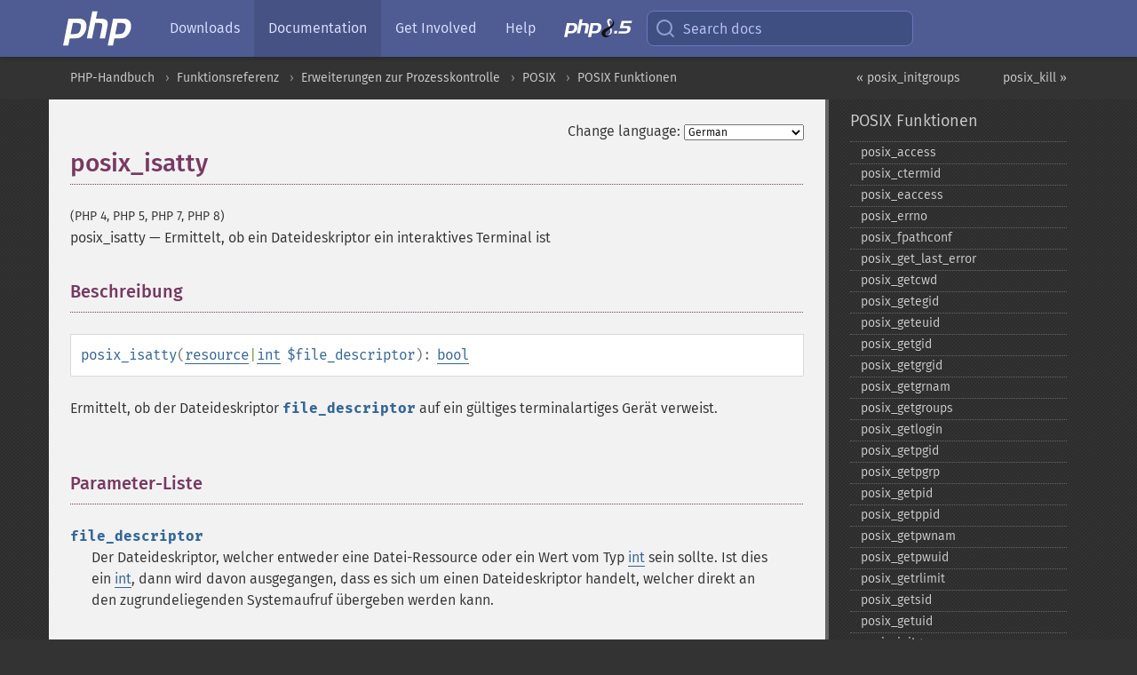

--- FILE ---
content_type: text/html; charset=utf-8
request_url: https://www.php.net/manual/de/function.posix-isatty.php
body_size: 8901
content:
<!DOCTYPE html>
<html xmlns="http://www.w3.org/1999/xhtml" lang="de">
<head>

  <meta charset="utf-8">
  <meta name="viewport" content="width=device-width, initial-scale=1.0">

     <base href="https://www.php.net/manual/de/function.posix-isatty.php">
  
  <title>PHP: posix_isatty - Manual</title>

      <link rel="stylesheet" type="text/css" href="/cached.php?t=1756715876&amp;f=/fonts/Fira/fira.css" media="screen">
      <link rel="stylesheet" type="text/css" href="/cached.php?t=1756715876&amp;f=/fonts/Font-Awesome/css/fontello.css" media="screen">
      <link rel="stylesheet" type="text/css" href="/cached.php?t=1763585401&amp;f=/styles/theme-base.css" media="screen">
      <link rel="stylesheet" type="text/css" href="/cached.php?t=1763575802&amp;f=/styles/theme-medium.css" media="screen">
  
 <link rel="icon" type="image/svg+xml" sizes="any" href="https://www.php.net/favicon.svg?v=2">
 <link rel="icon" type="image/png" sizes="196x196" href="https://www.php.net/favicon-196x196.png?v=2">
 <link rel="icon" type="image/png" sizes="32x32" href="https://www.php.net/favicon-32x32.png?v=2">
 <link rel="icon" type="image/png" sizes="16x16" href="https://www.php.net/favicon-16x16.png?v=2">
 <link rel="shortcut icon" href="https://www.php.net/favicon.ico?v=2">

 <link rel="search" type="application/opensearchdescription+xml" href="https://www.php.net/phpnetimprovedsearch.src" title="Add PHP.net search">
 <link rel="alternate" type="application/atom+xml" href="https://www.php.net/releases/feed.php" title="PHP Release feed">
 <link rel="alternate" type="application/atom+xml" href="https://www.php.net/feed.atom" title="PHP: Hypertext Preprocessor">

 <link rel="canonical" href="https://www.php.net/manual/de/function.posix-isatty.php">
 <link rel="shorturl" href="https://www.php.net/posix-isatty">
 <link rel="alternate" href="https://www.php.net/posix-isatty" hreflang="x-default">

 <link rel="contents" href="https://www.php.net/manual/de/index.php">
 <link rel="index" href="https://www.php.net/manual/de/ref.posix.php">
 <link rel="prev" href="https://www.php.net/manual/de/function.posix-initgroups.php">
 <link rel="next" href="https://www.php.net/manual/de/function.posix-kill.php">

 <link rel="alternate" href="https://www.php.net/manual/en/function.posix-isatty.php" hreflang="en">
 <link rel="alternate" href="https://www.php.net/manual/de/function.posix-isatty.php" hreflang="de">
 <link rel="alternate" href="https://www.php.net/manual/es/function.posix-isatty.php" hreflang="es">
 <link rel="alternate" href="https://www.php.net/manual/fr/function.posix-isatty.php" hreflang="fr">
 <link rel="alternate" href="https://www.php.net/manual/it/function.posix-isatty.php" hreflang="it">
 <link rel="alternate" href="https://www.php.net/manual/ja/function.posix-isatty.php" hreflang="ja">
 <link rel="alternate" href="https://www.php.net/manual/pt_BR/function.posix-isatty.php" hreflang="pt_BR">
 <link rel="alternate" href="https://www.php.net/manual/ru/function.posix-isatty.php" hreflang="ru">
 <link rel="alternate" href="https://www.php.net/manual/tr/function.posix-isatty.php" hreflang="tr">
 <link rel="alternate" href="https://www.php.net/manual/uk/function.posix-isatty.php" hreflang="uk">
 <link rel="alternate" href="https://www.php.net/manual/zh/function.posix-isatty.php" hreflang="zh">

<link rel="stylesheet" type="text/css" href="/cached.php?t=1756715876&amp;f=/fonts/Fira/fira.css" media="screen">
<link rel="stylesheet" type="text/css" href="/cached.php?t=1756715876&amp;f=/fonts/Font-Awesome/css/fontello.css" media="screen">
<link rel="stylesheet" type="text/css" href="/cached.php?t=1763585401&amp;f=/styles/theme-base.css" media="screen">
<link rel="stylesheet" type="text/css" href="/cached.php?t=1763575802&amp;f=/styles/theme-medium.css" media="screen">


 <base href="https://www.php.net/manual/de/function.posix-isatty.php">

<meta name="Description" content="Ermittelt, ob ein Dateideskriptor ein interaktives Terminal ist" />

<meta name="twitter:card" content="summary_large_image" />
<meta name="twitter:site" content="@official_php" />
<meta name="twitter:title" content="PHP: posix_isatty - Manual" />
<meta name="twitter:description" content="Ermittelt, ob ein Dateideskriptor ein interaktives Terminal ist" />
<meta name="twitter:creator" content="@official_php" />
<meta name="twitter:image:src" content="https://www.php.net/images/meta-image.png" />

<meta itemprop="name" content="PHP: posix_isatty - Manual" />
<meta itemprop="description" content="Ermittelt, ob ein Dateideskriptor ein interaktives Terminal ist" />
<meta itemprop="image" content="https://www.php.net/images/meta-image.png" />

<meta property="og:image" content="https://www.php.net/images/meta-image.png" />
<meta property="og:description" content="Ermittelt, ob ein Dateideskriptor ein interaktives Terminal ist" />

<link href="https://fosstodon.org/@php" rel="me" />
<!-- Matomo -->
<script>
    var _paq = window._paq = window._paq || [];
    /* tracker methods like "setCustomDimension" should be called before "trackPageView" */
    _paq.push(["setDoNotTrack", true]);
    _paq.push(["disableCookies"]);
    _paq.push(['trackPageView']);
    _paq.push(['enableLinkTracking']);
    (function() {
        var u="https://analytics.php.net/";
        _paq.push(['setTrackerUrl', u+'matomo.php']);
        _paq.push(['setSiteId', '1']);
        var d=document, g=d.createElement('script'), s=d.getElementsByTagName('script')[0];
        g.async=true; g.src=u+'matomo.js'; s.parentNode.insertBefore(g,s);
    })();
</script>
<!-- End Matomo Code -->
</head>
<body class="docs "><a href="/x-myracloud-5958a2bbbed300a9b9ac631223924e0b/1769242926.189" style="display:  none">update page now</a>

<nav class="navbar navbar-fixed-top">
  <div class="navbar__inner">
    <a href="/" aria-label="PHP Home" class="navbar__brand">
      <img
        src="/images/logos/php-logo-white.svg"
        aria-hidden="true"
        width="80"
        height="40"
      >
    </a>

    <div
      id="navbar__offcanvas"
      tabindex="-1"
      class="navbar__offcanvas"
      aria-label="Menu"
    >
      <button
        id="navbar__close-button"
        class="navbar__icon-item navbar_icon-item--visually-aligned navbar__close-button"
      >
        <svg xmlns="http://www.w3.org/2000/svg" width="24" viewBox="0 0 24 24" fill="currentColor"><path d="M19,6.41L17.59,5L12,10.59L6.41,5L5,6.41L10.59,12L5,17.59L6.41,19L12,13.41L17.59,19L19,17.59L13.41,12L19,6.41Z" /></svg>
      </button>

      <ul class="navbar__nav">
                            <li class="navbar__item">
              <a
                href="/downloads.php"
                                class="navbar__link  "
              >
                                  Downloads                              </a>
          </li>
                            <li class="navbar__item">
              <a
                href="/docs.php"
                aria-current="page"                class="navbar__link navbar__link--active "
              >
                                  Documentation                              </a>
          </li>
                            <li class="navbar__item">
              <a
                href="/get-involved.php"
                                class="navbar__link  "
              >
                                  Get Involved                              </a>
          </li>
                            <li class="navbar__item">
              <a
                href="/support.php"
                                class="navbar__link  "
              >
                                  Help                              </a>
          </li>
                            <li class="navbar__item">
              <a
                href="/releases/8.5/index.php"
                                class="navbar__link  navbar__release"
              >
                                  <img src="/images/php8/logo_php8_5.svg" alt="PHP 8.5">
                              </a>
          </li>
              </ul>
    </div>

    <div class="navbar__right">
        
      
      <!-- Desktop default search -->
      <form
        action="/manual-lookup.php"
        class="navbar__search-form"
      >
        <label for="navbar__search-input" aria-label="Search docs">
          <svg
  xmlns="http://www.w3.org/2000/svg"
  aria-hidden="true"
  width="24"
  viewBox="0 0 24 24"
  fill="none"
  stroke="currentColor"
  stroke-width="2"
  stroke-linecap="round"
  stroke-linejoin="round"
>
  <circle cx="11" cy="11" r="8"></circle>
  <line x1="21" y1="21" x2="16.65" y2="16.65"></line>
</svg>        </label>
        <input
          type="search"
          name="pattern"
          id="navbar__search-input"
          class="navbar__search-input"
          placeholder="Search docs"
          accesskey="s"
        >
        <input type="hidden" name="scope" value="quickref">
      </form>

      <!-- Desktop encanced search -->
      <button
        id="navbar__search-button"
        class="navbar__search-button"
        hidden
      >
        <svg
  xmlns="http://www.w3.org/2000/svg"
  aria-hidden="true"
  width="24"
  viewBox="0 0 24 24"
  fill="none"
  stroke="currentColor"
  stroke-width="2"
  stroke-linecap="round"
  stroke-linejoin="round"
>
  <circle cx="11" cy="11" r="8"></circle>
  <line x1="21" y1="21" x2="16.65" y2="16.65"></line>
</svg>        Search docs
      </button>

        
      <!-- Mobile default items -->
      <a
        id="navbar__search-link"
        href="/lookup-form.php"
        aria-label="Search docs"
        class="navbar__icon-item navbar__search-link"
      >
        <svg
  xmlns="http://www.w3.org/2000/svg"
  aria-hidden="true"
  width="24"
  viewBox="0 0 24 24"
  fill="none"
  stroke="currentColor"
  stroke-width="2"
  stroke-linecap="round"
  stroke-linejoin="round"
>
  <circle cx="11" cy="11" r="8"></circle>
  <line x1="21" y1="21" x2="16.65" y2="16.65"></line>
</svg>      </a>
      <a
        id="navbar__menu-link"
        href="/menu.php"
        aria-label="Menu"
        class="navbar__icon-item navbar_icon-item--visually-aligned navbar_menu-link"
      >
        <svg xmlns="http://www.w3.org/2000/svg"
  aria-hidden="true"
  width="24"
  viewBox="0 0 24 24"
  fill="currentColor"
>
  <path d="M3,6H21V8H3V6M3,11H21V13H3V11M3,16H21V18H3V16Z" />
</svg>      </a>

      <!-- Mobile enhanced items -->
      <button
        id="navbar__search-button-mobile"
        aria-label="Search docs"
        class="navbar__icon-item navbar__search-button-mobile"
        hidden
      >
        <svg
  xmlns="http://www.w3.org/2000/svg"
  aria-hidden="true"
  width="24"
  viewBox="0 0 24 24"
  fill="none"
  stroke="currentColor"
  stroke-width="2"
  stroke-linecap="round"
  stroke-linejoin="round"
>
  <circle cx="11" cy="11" r="8"></circle>
  <line x1="21" y1="21" x2="16.65" y2="16.65"></line>
</svg>      </button>
      <button
        id="navbar__menu-button"
        aria-label="Menu"
        class="navbar__icon-item navbar_icon-item--visually-aligned"
        hidden
      >
        <svg xmlns="http://www.w3.org/2000/svg"
  aria-hidden="true"
  width="24"
  viewBox="0 0 24 24"
  fill="currentColor"
>
  <path d="M3,6H21V8H3V6M3,11H21V13H3V11M3,16H21V18H3V16Z" />
</svg>      </button>
    </div>

    <div
      id="navbar__backdrop"
      class="navbar__backdrop"
    ></div>
  </div>

  <div id="flash-message"></div>
</nav>
<nav id="trick"><div><dl>
<dt><a href='/manual/en/getting-started.php'>Getting Started</a></dt>
	<dd><a href='/manual/en/introduction.php'>Introduction</a></dd>
	<dd><a href='/manual/en/tutorial.php'>A simple tutorial</a></dd>
<dt><a href='/manual/en/langref.php'>Language Reference</a></dt>
	<dd><a href='/manual/en/language.basic-syntax.php'>Basic syntax</a></dd>
	<dd><a href='/manual/en/language.types.php'>Types</a></dd>
	<dd><a href='/manual/en/language.variables.php'>Variables</a></dd>
	<dd><a href='/manual/en/language.constants.php'>Constants</a></dd>
	<dd><a href='/manual/en/language.expressions.php'>Expressions</a></dd>
	<dd><a href='/manual/en/language.operators.php'>Operators</a></dd>
	<dd><a href='/manual/en/language.control-structures.php'>Control Structures</a></dd>
	<dd><a href='/manual/en/language.functions.php'>Functions</a></dd>
	<dd><a href='/manual/en/language.oop5.php'>Classes and Objects</a></dd>
	<dd><a href='/manual/en/language.namespaces.php'>Namespaces</a></dd>
	<dd><a href='/manual/en/language.enumerations.php'>Enumerations</a></dd>
	<dd><a href='/manual/en/language.errors.php'>Errors</a></dd>
	<dd><a href='/manual/en/language.exceptions.php'>Exceptions</a></dd>
	<dd><a href='/manual/en/language.fibers.php'>Fibers</a></dd>
	<dd><a href='/manual/en/language.generators.php'>Generators</a></dd>
	<dd><a href='/manual/en/language.attributes.php'>Attributes</a></dd>
	<dd><a href='/manual/en/language.references.php'>References Explained</a></dd>
	<dd><a href='/manual/en/reserved.variables.php'>Predefined Variables</a></dd>
	<dd><a href='/manual/en/reserved.exceptions.php'>Predefined Exceptions</a></dd>
	<dd><a href='/manual/en/reserved.interfaces.php'>Predefined Interfaces and Classes</a></dd>
	<dd><a href='/manual/en/reserved.attributes.php'>Predefined Attributes</a></dd>
	<dd><a href='/manual/en/context.php'>Context options and parameters</a></dd>
	<dd><a href='/manual/en/wrappers.php'>Supported Protocols and Wrappers</a></dd>
</dl>
<dl>
<dt><a href='/manual/en/security.php'>Security</a></dt>
	<dd><a href='/manual/en/security.intro.php'>Introduction</a></dd>
	<dd><a href='/manual/en/security.general.php'>General considerations</a></dd>
	<dd><a href='/manual/en/security.cgi-bin.php'>Installed as CGI binary</a></dd>
	<dd><a href='/manual/en/security.apache.php'>Installed as an Apache module</a></dd>
	<dd><a href='/manual/en/security.sessions.php'>Session Security</a></dd>
	<dd><a href='/manual/en/security.filesystem.php'>Filesystem Security</a></dd>
	<dd><a href='/manual/en/security.database.php'>Database Security</a></dd>
	<dd><a href='/manual/en/security.errors.php'>Error Reporting</a></dd>
	<dd><a href='/manual/en/security.variables.php'>User Submitted Data</a></dd>
	<dd><a href='/manual/en/security.hiding.php'>Hiding PHP</a></dd>
	<dd><a href='/manual/en/security.current.php'>Keeping Current</a></dd>
<dt><a href='/manual/en/features.php'>Features</a></dt>
	<dd><a href='/manual/en/features.http-auth.php'>HTTP authentication with PHP</a></dd>
	<dd><a href='/manual/en/features.cookies.php'>Cookies</a></dd>
	<dd><a href='/manual/en/features.sessions.php'>Sessions</a></dd>
	<dd><a href='/manual/en/features.file-upload.php'>Handling file uploads</a></dd>
	<dd><a href='/manual/en/features.remote-files.php'>Using remote files</a></dd>
	<dd><a href='/manual/en/features.connection-handling.php'>Connection handling</a></dd>
	<dd><a href='/manual/en/features.persistent-connections.php'>Persistent Database Connections</a></dd>
	<dd><a href='/manual/en/features.commandline.php'>Command line usage</a></dd>
	<dd><a href='/manual/en/features.gc.php'>Garbage Collection</a></dd>
	<dd><a href='/manual/en/features.dtrace.php'>DTrace Dynamic Tracing</a></dd>
</dl>
<dl>
<dt><a href='/manual/en/funcref.php'>Function Reference</a></dt>
	<dd><a href='/manual/en/refs.basic.php.php'>Affecting PHP's Behaviour</a></dd>
	<dd><a href='/manual/en/refs.utilspec.audio.php'>Audio Formats Manipulation</a></dd>
	<dd><a href='/manual/en/refs.remote.auth.php'>Authentication Services</a></dd>
	<dd><a href='/manual/en/refs.utilspec.cmdline.php'>Command Line Specific Extensions</a></dd>
	<dd><a href='/manual/en/refs.compression.php'>Compression and Archive Extensions</a></dd>
	<dd><a href='/manual/en/refs.crypto.php'>Cryptography Extensions</a></dd>
	<dd><a href='/manual/en/refs.database.php'>Database Extensions</a></dd>
	<dd><a href='/manual/en/refs.calendar.php'>Date and Time Related Extensions</a></dd>
	<dd><a href='/manual/en/refs.fileprocess.file.php'>File System Related Extensions</a></dd>
	<dd><a href='/manual/en/refs.international.php'>Human Language and Character Encoding Support</a></dd>
	<dd><a href='/manual/en/refs.utilspec.image.php'>Image Processing and Generation</a></dd>
	<dd><a href='/manual/en/refs.remote.mail.php'>Mail Related Extensions</a></dd>
	<dd><a href='/manual/en/refs.math.php'>Mathematical Extensions</a></dd>
	<dd><a href='/manual/en/refs.utilspec.nontext.php'>Non-Text MIME Output</a></dd>
	<dd><a href='/manual/en/refs.fileprocess.process.php'>Process Control Extensions</a></dd>
	<dd><a href='/manual/en/refs.basic.other.php'>Other Basic Extensions</a></dd>
	<dd><a href='/manual/en/refs.remote.other.php'>Other Services</a></dd>
	<dd><a href='/manual/en/refs.search.php'>Search Engine Extensions</a></dd>
	<dd><a href='/manual/en/refs.utilspec.server.php'>Server Specific Extensions</a></dd>
	<dd><a href='/manual/en/refs.basic.session.php'>Session Extensions</a></dd>
	<dd><a href='/manual/en/refs.basic.text.php'>Text Processing</a></dd>
	<dd><a href='/manual/en/refs.basic.vartype.php'>Variable and Type Related Extensions</a></dd>
	<dd><a href='/manual/en/refs.webservice.php'>Web Services</a></dd>
	<dd><a href='/manual/en/refs.utilspec.windows.php'>Windows Only Extensions</a></dd>
	<dd><a href='/manual/en/refs.xml.php'>XML Manipulation</a></dd>
	<dd><a href='/manual/en/refs.ui.php'>GUI Extensions</a></dd>
</dl>
<dl>
<dt>Keyboard Shortcuts</dt><dt>?</dt>
<dd>This help</dd>
<dt>j</dt>
<dd>Next menu item</dd>
<dt>k</dt>
<dd>Previous menu item</dd>
<dt>g p</dt>
<dd>Previous man page</dd>
<dt>g n</dt>
<dd>Next man page</dd>
<dt>G</dt>
<dd>Scroll to bottom</dd>
<dt>g g</dt>
<dd>Scroll to top</dd>
<dt>g h</dt>
<dd>Goto homepage</dd>
<dt>g s</dt>
<dd>Goto search<br>(current page)</dd>
<dt>/</dt>
<dd>Focus search box</dd>
</dl></div></nav>
<div id="goto">
    <div class="search">
         <div class="text"></div>
         <div class="results"><ul></ul></div>
   </div>
</div>

  <div id="breadcrumbs" class="clearfix">
    <div id="breadcrumbs-inner">
          <div class="next">
        <a href="function.posix-kill.php">
          posix_kill &raquo;
        </a>
      </div>
              <div class="prev">
        <a href="function.posix-initgroups.php">
          &laquo; posix_initgroups        </a>
      </div>
          <ul>
            <li><a href='index.php'>PHP-Handbuch</a></li>      <li><a href='funcref.php'>Funktionsreferenz</a></li>      <li><a href='refs.fileprocess.process.php'>Erweiterungen zur Prozesskontrolle</a></li>      <li><a href='book.posix.php'>POSIX</a></li>      <li><a href='ref.posix.php'>POSIX Funktionen</a></li>      </ul>
    </div>
  </div>




<div id="layout" class="clearfix">
  <section id="layout-content">
  <div class="page-tools">
    <div class="change-language">
      <form action="/manual/change.php" method="get" id="changelang" name="changelang">
        <fieldset>
          <label for="changelang-langs">Change language:</label>
          <select onchange="document.changelang.submit()" name="page" id="changelang-langs">
            <option value='en/function.posix-isatty.php'>English</option>
            <option value='de/function.posix-isatty.php' selected="selected">German</option>
            <option value='es/function.posix-isatty.php'>Spanish</option>
            <option value='fr/function.posix-isatty.php'>French</option>
            <option value='it/function.posix-isatty.php'>Italian</option>
            <option value='ja/function.posix-isatty.php'>Japanese</option>
            <option value='pt_BR/function.posix-isatty.php'>Brazilian Portuguese</option>
            <option value='ru/function.posix-isatty.php'>Russian</option>
            <option value='tr/function.posix-isatty.php'>Turkish</option>
            <option value='uk/function.posix-isatty.php'>Ukrainian</option>
            <option value='zh/function.posix-isatty.php'>Chinese (Simplified)</option>
            <option value='help-translate.php'>Other</option>
          </select>
        </fieldset>
      </form>
    </div>
  </div><div id="function.posix-isatty" class="refentry">
 <div class="refnamediv">
  <h1 class="refname">posix_isatty</h1>
  <p class="verinfo">(PHP 4, PHP 5, PHP 7, PHP 8)</p><p class="refpurpose"><span class="refname">posix_isatty</span> &mdash; <span class="dc-title">Ermittelt, ob ein Dateideskriptor ein interaktives Terminal ist</span></p>

 </div>

 <div class="refsect1 description" id="refsect1-function.posix-isatty-description">
  <h3 class="title">Beschreibung</h3>
  <div class="methodsynopsis dc-description">
   <span class="methodname"><strong>posix_isatty</strong></span>(<span class="methodparam"><span class="type"><span class="type"><a href="language.types.resource.php" class="type resource">resource</a></span>|<span class="type"><a href="language.types.integer.php" class="type int">int</a></span></span> <code class="parameter">$file_descriptor</code></span>): <span class="type"><a href="language.types.boolean.php" class="type bool">bool</a></span></div>

  <p class="para rdfs-comment">
   Ermittelt, ob der Dateideskriptor <code class="parameter">file_descriptor</code>
   auf ein gültiges terminalartiges Gerät verweist.
  </p>
 </div>


 <div class="refsect1 parameters" id="refsect1-function.posix-isatty-parameters">
  <h3 class="title">Parameter-Liste</h3>
  <p class="para">
   <dl>
    
 <dt><code class="parameter">file_descriptor</code></dt>
 <dd>
  <p class="para">
   Der Dateideskriptor, welcher entweder eine Datei-<span class="type">Ressource</span>
   oder ein Wert vom Typ <span class="type"><a href="language.types.integer.php" class="type int">int</a></span> sein sollte. Ist dies ein
   <span class="type"><a href="language.types.integer.php" class="type int">int</a></span>, dann wird davon ausgegangen, dass es sich um einen
   Dateideskriptor handelt, welcher direkt an den zugrundeliegenden
   Systemaufruf übergeben werden kann.
  </p>
 </dd>

   </dl>
  </p>
 </div>


 <div class="refsect1 returnvalues" id="refsect1-function.posix-isatty-returnvalues">
  <h3 class="title">Rückgabewerte</h3>
  <p class="para">
   Gibt <strong><code><a href="reserved.constants.php#constant.true">true</a></code></strong> zurück, falls <code class="parameter">file_descriptor</code> ein
   offener Deskriptor ist, der mit einem Terminal verbunden ist, und
   andernfalls <strong><code><a href="reserved.constants.php#constant.false">false</a></code></strong>.
  </p>
 </div>


 <div class="refsect1 changelog" id="refsect1-function.posix-isatty-changelog">
  <h3 class="title">Changelog</h3>
  <table class="doctable informaltable">
   
    <thead>
     <tr>
      <th>Version</th>
      <th>Beschreibung</th>
     </tr>

    </thead>

    <tbody class="tbody">
     <tr>
      <td>8.4.0</td>
      <td>
       Wenn der übergebene Dateideskriptor/-stream ungültig ist, wird errno
       (die Fehlernummer) auf <strong><code>EBADF</code></strong> gesetzt.
      </td>
     </tr>

     <tr>
      <td>8.3.0</td>
      <td>
       Wenn ein Integer zwangsweise umgewandelt wird (coercive typing), wird
       nun ein Typfehler der Stufe <strong><code><a href="errorfunc.constants.php#constant.e-warning">E_WARNING</a></code></strong> ausgelöst,
       der der üblichen PHP-Semantik für Typzwang entspricht.
      </td>
     </tr>

    </tbody>
   
  </table>

 </div>


 <div class="refsect1 seealso" id="refsect1-function.posix-isatty-seealso">
  <h3 class="title">Siehe auch</h3>
  <p class="para">
   <ul class="simplelist">
    <li><span class="function"><a href="function.posix-ttyname.php" class="function" rel="rdfs-seeAlso">posix_ttyname()</a> - Ermittelt den Namen des Terminal-Devices</span></li>
    <li><span class="function"><a href="function.stream-isatty.php" class="function" rel="rdfs-seeAlso">stream_isatty()</a> - Check if a stream is a TTY</span></li>
   </ul>
  </p>
 </div>


</div>    <div class="contribute">
      <h3 class="title">Found A Problem?</h3>
      <div>
         
      </div>
      <div class="edit-bug">
        <a href="https://github.com/php/doc-base/blob/master/README.md" title="This will take you to our contribution guidelines on GitHub" target="_blank" rel="noopener noreferrer">Learn How To Improve This Page</a>
        •
        <a href="https://github.com/php/doc-de/blob/master/reference/posix/functions/posix-isatty.xml">Submit a Pull Request</a>
        •
        <a href="https://github.com/php/doc-de/issues/new?body=From%20manual%20page:%20https:%2F%2Fphp.net%2Ffunction.posix-isatty%0A%0A---">Report a Bug</a>
      </div>
    </div><section id="usernotes">
 <div class="head">
  <span class="action"><a href="/manual/add-note.php?sect=function.posix-isatty&amp;repo=de&amp;redirect=https://www.php.net/manual/de/function.posix-isatty.php">＋<small>add a note</small></a></span>
  <h3 class="title">User Contributed Notes <span class="count">2 notes</span></h3>
 </div><div id="allnotes">
  <div class="note" id="42194">  <div class="votes">
    <div id="Vu42194">
    <a href="/manual/vote-note.php?id=42194&amp;page=function.posix-isatty&amp;vote=up" title="Vote up!" class="usernotes-voteu">up</a>
    </div>
    <div id="Vd42194">
    <a href="/manual/vote-note.php?id=42194&amp;page=function.posix-isatty&amp;vote=down" title="Vote down!" class="usernotes-voted">down</a>
    </div>
    <div class="tally" id="V42194" title="66% like this...">
    2
    </div>
  </div>
  <a href="#42194" class="name">
  <strong class="user"><em>hfuecks at phppatterns dot com</em></strong></a><a class="genanchor" href="#42194"> &para;</a><div class="date" title="2004-05-07 02:12"><strong>21 years ago</strong></div>
  <div class="text" id="Hcom42194">
<div class="phpcode"><pre><code class="html">Can be useful to determine whether output is being piped elsewhere, for PHP shell scripts, for example;

#!/usr/local/bin/php
<span class="default">&lt;?php
</span><span class="keyword">if ( !</span><span class="default">posix_isatty</span><span class="keyword">(</span><span class="default">STDOUT</span><span class="keyword">) ) {
    </span><span class="default">fwrite</span><span class="keyword">(</span><span class="default">STDOUT</span><span class="keyword">, </span><span class="string">"Invalid TTY\n"</span><span class="keyword">);
    exit(</span><span class="default">2</span><span class="keyword">);
}
</span><span class="default">fwrite</span><span class="keyword">(</span><span class="default">STDOUT</span><span class="keyword">, </span><span class="string">"Enter you name\n"</span><span class="keyword">);
</span><span class="default">$name </span><span class="keyword">= </span><span class="default">fgets</span><span class="keyword">(</span><span class="default">STDIN</span><span class="keyword">);
</span><span class="default">fwrite</span><span class="keyword">(</span><span class="default">STDOUT</span><span class="keyword">,</span><span class="string">"Hello </span><span class="default">$name</span><span class="string">\n"</span><span class="keyword">);
exit(</span><span class="default">0</span><span class="keyword">);
</span><span class="default">?&gt;
</span>
If this script is like:

script.php &gt; outfile

outfile will contain "Invalid TTY"</code></pre></div>
  </div>
 </div>
  <div class="note" id="125664">  <div class="votes">
    <div id="Vu125664">
    <a href="/manual/vote-note.php?id=125664&amp;page=function.posix-isatty&amp;vote=up" title="Vote up!" class="usernotes-voteu">up</a>
    </div>
    <div id="Vd125664">
    <a href="/manual/vote-note.php?id=125664&amp;page=function.posix-isatty&amp;vote=down" title="Vote down!" class="usernotes-voted">down</a>
    </div>
    <div class="tally" id="V125664" title="66% like this...">
    1
    </div>
  </div>
  <a href="#125664" class="name">
  <strong class="user"><em>KEINOS</em></strong></a><a class="genanchor" href="#125664"> &para;</a><div class="date" title="2021-01-08 10:34"><strong>5 years ago</strong></div>
  <div class="text" id="Hcom125664">
<div class="phpcode"><pre><code class="html">It's quite complicated to understand its movements. But it determines if the file_descriptor is open AND connected to a terminal.

Thus, while receiving data from the STDIN, for example, it will return false.

This move is useful to optionally pipe STDIN to a PHP script, to avoid hanging when nothing is from STDIN.

<span class="default">&lt;?php

</span><span class="comment">// Simply echoes the contents from STDIN if any
// and "no stdin" if not.
</span><span class="keyword">echo (</span><span class="default">posix_isatty</span><span class="keyword">(</span><span class="default">STDIN</span><span class="keyword">)) ? </span><span class="string">'no stdin' </span><span class="keyword">. </span><span class="default">PHP_EOL </span><span class="keyword">: </span><span class="default">file_get_contents</span><span class="keyword">(</span><span class="string">'php://stdin'</span><span class="keyword">);
</span><span class="default">?&gt;</span></code></pre></div>
  </div>
 </div></div>
<div class="foot"><a href="/manual/add-note.php?sect=function.posix-isatty&amp;repo=de&amp;redirect=https://www.php.net/manual/de/function.posix-isatty.php">＋<small>add a note</small></a></div>
</section>    </section><!-- layout-content -->
        <aside class='layout-menu'>

        <ul class='parent-menu-list'>
                                    <li>
                <a href="ref.posix.php">POSIX Funktionen</a>

                                    <ul class='child-menu-list'>

                                                <li class="">
                            <a href="function.posix-access.php" title="posix_&#8203;access">posix_&#8203;access</a>
                        </li>
                                                <li class="">
                            <a href="function.posix-ctermid.php" title="posix_&#8203;ctermid">posix_&#8203;ctermid</a>
                        </li>
                                                <li class="">
                            <a href="function.posix-eaccess.php" title="posix_&#8203;eaccess">posix_&#8203;eaccess</a>
                        </li>
                                                <li class="">
                            <a href="function.posix-errno.php" title="posix_&#8203;errno">posix_&#8203;errno</a>
                        </li>
                                                <li class="">
                            <a href="function.posix-fpathconf.php" title="posix_&#8203;fpathconf">posix_&#8203;fpathconf</a>
                        </li>
                                                <li class="">
                            <a href="function.posix-get-last-error.php" title="posix_&#8203;get_&#8203;last_&#8203;error">posix_&#8203;get_&#8203;last_&#8203;error</a>
                        </li>
                                                <li class="">
                            <a href="function.posix-getcwd.php" title="posix_&#8203;getcwd">posix_&#8203;getcwd</a>
                        </li>
                                                <li class="">
                            <a href="function.posix-getegid.php" title="posix_&#8203;getegid">posix_&#8203;getegid</a>
                        </li>
                                                <li class="">
                            <a href="function.posix-geteuid.php" title="posix_&#8203;geteuid">posix_&#8203;geteuid</a>
                        </li>
                                                <li class="">
                            <a href="function.posix-getgid.php" title="posix_&#8203;getgid">posix_&#8203;getgid</a>
                        </li>
                                                <li class="">
                            <a href="function.posix-getgrgid.php" title="posix_&#8203;getgrgid">posix_&#8203;getgrgid</a>
                        </li>
                                                <li class="">
                            <a href="function.posix-getgrnam.php" title="posix_&#8203;getgrnam">posix_&#8203;getgrnam</a>
                        </li>
                                                <li class="">
                            <a href="function.posix-getgroups.php" title="posix_&#8203;getgroups">posix_&#8203;getgroups</a>
                        </li>
                                                <li class="">
                            <a href="function.posix-getlogin.php" title="posix_&#8203;getlogin">posix_&#8203;getlogin</a>
                        </li>
                                                <li class="">
                            <a href="function.posix-getpgid.php" title="posix_&#8203;getpgid">posix_&#8203;getpgid</a>
                        </li>
                                                <li class="">
                            <a href="function.posix-getpgrp.php" title="posix_&#8203;getpgrp">posix_&#8203;getpgrp</a>
                        </li>
                                                <li class="">
                            <a href="function.posix-getpid.php" title="posix_&#8203;getpid">posix_&#8203;getpid</a>
                        </li>
                                                <li class="">
                            <a href="function.posix-getppid.php" title="posix_&#8203;getppid">posix_&#8203;getppid</a>
                        </li>
                                                <li class="">
                            <a href="function.posix-getpwnam.php" title="posix_&#8203;getpwnam">posix_&#8203;getpwnam</a>
                        </li>
                                                <li class="">
                            <a href="function.posix-getpwuid.php" title="posix_&#8203;getpwuid">posix_&#8203;getpwuid</a>
                        </li>
                                                <li class="">
                            <a href="function.posix-getrlimit.php" title="posix_&#8203;getrlimit">posix_&#8203;getrlimit</a>
                        </li>
                                                <li class="">
                            <a href="function.posix-getsid.php" title="posix_&#8203;getsid">posix_&#8203;getsid</a>
                        </li>
                                                <li class="">
                            <a href="function.posix-getuid.php" title="posix_&#8203;getuid">posix_&#8203;getuid</a>
                        </li>
                                                <li class="">
                            <a href="function.posix-initgroups.php" title="posix_&#8203;initgroups">posix_&#8203;initgroups</a>
                        </li>
                                                <li class="current">
                            <a href="function.posix-isatty.php" title="posix_&#8203;isatty">posix_&#8203;isatty</a>
                        </li>
                                                <li class="">
                            <a href="function.posix-kill.php" title="posix_&#8203;kill">posix_&#8203;kill</a>
                        </li>
                                                <li class="">
                            <a href="function.posix-mkfifo.php" title="posix_&#8203;mkfifo">posix_&#8203;mkfifo</a>
                        </li>
                                                <li class="">
                            <a href="function.posix-mknod.php" title="posix_&#8203;mknod">posix_&#8203;mknod</a>
                        </li>
                                                <li class="">
                            <a href="function.posix-pathconf.php" title="posix_&#8203;pathconf">posix_&#8203;pathconf</a>
                        </li>
                                                <li class="">
                            <a href="function.posix-setegid.php" title="posix_&#8203;setegid">posix_&#8203;setegid</a>
                        </li>
                                                <li class="">
                            <a href="function.posix-seteuid.php" title="posix_&#8203;seteuid">posix_&#8203;seteuid</a>
                        </li>
                                                <li class="">
                            <a href="function.posix-setgid.php" title="posix_&#8203;setgid">posix_&#8203;setgid</a>
                        </li>
                                                <li class="">
                            <a href="function.posix-setpgid.php" title="posix_&#8203;setpgid">posix_&#8203;setpgid</a>
                        </li>
                                                <li class="">
                            <a href="function.posix-setrlimit.php" title="posix_&#8203;setrlimit">posix_&#8203;setrlimit</a>
                        </li>
                                                <li class="">
                            <a href="function.posix-setsid.php" title="posix_&#8203;setsid">posix_&#8203;setsid</a>
                        </li>
                                                <li class="">
                            <a href="function.posix-setuid.php" title="posix_&#8203;setuid">posix_&#8203;setuid</a>
                        </li>
                                                <li class="">
                            <a href="function.posix-strerror.php" title="posix_&#8203;strerror">posix_&#8203;strerror</a>
                        </li>
                                                <li class="">
                            <a href="function.posix-sysconf.php" title="posix_&#8203;sysconf">posix_&#8203;sysconf</a>
                        </li>
                                                <li class="">
                            <a href="function.posix-times.php" title="posix_&#8203;times">posix_&#8203;times</a>
                        </li>
                                                <li class="">
                            <a href="function.posix-ttyname.php" title="posix_&#8203;ttyname">posix_&#8203;ttyname</a>
                        </li>
                                                <li class="">
                            <a href="function.posix-uname.php" title="posix_&#8203;uname">posix_&#8203;uname</a>
                        </li>
                        
                    </ul>
                
            </li>
                        
                    </ul>
    </aside>


  </div><!-- layout -->

  <footer>
    <div class="container footer-content">
      <div class="row-fluid">
      <ul class="footmenu">
        <li><a href="/manual/de/copyright.php">Copyright &copy; 2001-2026 The PHP Documentation Group</a></li>
        <li><a href="/my.php">My PHP.net</a></li>
        <li><a href="/contact.php">Contact</a></li>
        <li><a href="/sites.php">Other PHP.net sites</a></li>
        <li><a href="/privacy.php">Privacy policy</a></li>
      </ul>
      </div>
    </div>
  </footer>
    
<script src="/cached.php?t=1756715876&amp;f=/js/ext/jquery-3.6.0.min.js"></script>
<script src="/cached.php?t=1756715876&amp;f=/js/ext/FuzzySearch.min.js"></script>
<script src="/cached.php?t=1756715876&amp;f=/js/ext/mousetrap.min.js"></script>
<script src="/cached.php?t=1756715876&amp;f=/js/ext/jquery.scrollTo.min.js"></script>
<script src="/cached.php?t=1768309801&amp;f=/js/search.js"></script>
<script src="/cached.php?t=1768309801&amp;f=/js/common.js"></script>
<script type="module" src="/cached.php?t=1759587603&amp;f=/js/interactive-examples.js"></script>

<a id="toTop" href="javascript:;"><span id="toTopHover"></span><img width="40" height="40" alt="To Top" src="/images/to-top@2x.png"></a>

<div id="search-modal__backdrop" class="search-modal__backdrop">
  <div
    role="dialog"
    aria-label="Search modal"
    id="search-modal"
    class="search-modal"
  >
    <div class="search-modal__header">
      <div class="search-modal__form">
        <div class="search-modal__input-icon">
          <!-- https://feathericons.com search -->
          <svg xmlns="http://www.w3.org/2000/svg"
            aria-hidden="true"
            width="24"
            viewBox="0 0 24 24"
            fill="none"
            stroke="currentColor"
            stroke-width="2"
            stroke-linecap="round"
            stroke-linejoin="round"
          >
            <circle cx="11" cy="11" r="8"></circle>
            <line x1="21" y1="21" x2="16.65" y2="16.65"></line>
          </svg>
        </div>
        <input
          type="search"
          id="search-modal__input"
          class="search-modal__input"
          placeholder="Search docs"
          aria-label="Search docs"
        />
      </div>

      <button aria-label="Close" class="search-modal__close">
        <!-- https://pictogrammers.com/library/mdi/icon/close/ -->
        <svg
          xmlns="http://www.w3.org/2000/svg"
          aria-hidden="true"
          width="24"
          viewBox="0 0 24 24"
        >
          <path d="M19,6.41L17.59,5L12,10.59L6.41,5L5,6.41L10.59,12L5,17.59L6.41,19L12,13.41L17.59,19L19,17.59L13.41,12L19,6.41Z"/>
        </svg>
      </button>
    </div>
    <div
      role="listbox"
      aria-label="Search results"
      id="search-modal__results"
      class="search-modal__results"
    ></div>
    <div class="search-modal__helper-text">
      <div>
        <kbd>↑</kbd> and <kbd>↓</kbd> to navigate •
        <kbd>Enter</kbd> to select •
        <kbd>Esc</kbd> to close • <kbd>/</kbd> to open
      </div>
      <div>
        Press <kbd>Enter</kbd> without
        selection to search using Google
      </div>
    </div>
  </div>
</div>

</body>
</html>
